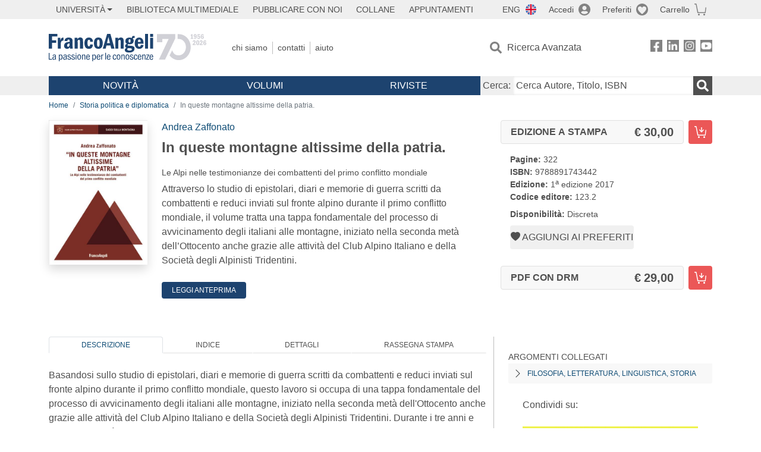

--- FILE ---
content_type: text/html; charset=utf-8
request_url: https://www.francoangeli.it/IsLibroInPreferiti/true/23695/2/21
body_size: -189
content:

        <button onclick="icone.preferiti.on()" hx-get="/preferiti/True/23695/2/21" hx-swap="outerHTML"
                class="btn preferiti-out cursor-pointer" style="padding:0">
            <i class="bi bi-heart-fill"></i>
            <span> Aggiungi ai preferiti</span>
        </button>


